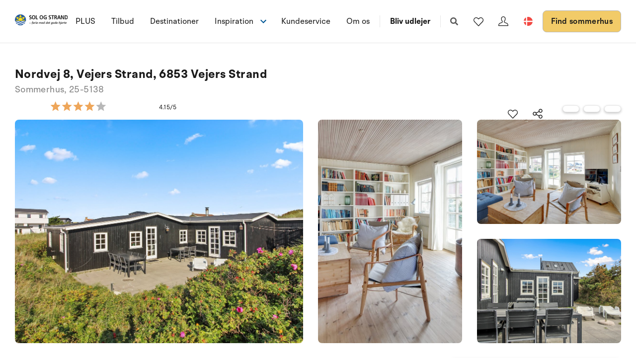

--- FILE ---
content_type: text/plain; charset=utf-8
request_url: https://www.sologstrand.dk/api/sos/authentication/access-token
body_size: 896
content:
eyJhbGciOiJSUzI1NiIsImtpZCI6IjI5QTY0OTBBRjU0MTM2Q0I2QkVDNUM3OTEzQkZGQzhGQ0Q0NjFDN0VSUzI1NiIsInR5cCI6ImF0K2p3dCIsIng1dCI6IkthWkpDdlZCTnN0cjdGeDVFN184ajgxR0hINCJ9.[base64].[base64]

--- FILE ---
content_type: text/plain; charset=utf-8
request_url: https://www.sologstrand.dk/api/sos/authentication/access-token
body_size: 900
content:
eyJhbGciOiJSUzI1NiIsImtpZCI6IjI5QTY0OTBBRjU0MTM2Q0I2QkVDNUM3OTEzQkZGQzhGQ0Q0NjFDN0VSUzI1NiIsInR5cCI6ImF0K2p3dCIsIng1dCI6IkthWkpDdlZCTnN0cjdGeDVFN184ajgxR0hINCJ9.[base64].[base64]

--- FILE ---
content_type: image/svg+xml
request_url: https://www.sologstrand.dk/dist/assets/icon-star-yellow-15-942SX5wq.svg
body_size: 2115
content:
<?xml version="1.0" encoding="UTF-8"?>
<svg id="Lag_1" data-name="Lag 1" xmlns="http://www.w3.org/2000/svg" xmlns:xlink="http://www.w3.org/1999/xlink" viewBox="0 0 1320.37 240.34">
  <defs>
    <style>
      .cls-1 {
        clip-path: url(#clippath-2);
      }

      .cls-2 {
        fill: none;
      }

      .cls-2, .cls-3, .cls-4 {
        stroke-width: 0px;
      }

      .cls-5 {
        clip-path: url(#clippath-1);
      }

      .cls-6 {
        clip-path: url(#clippath);
      }

      .cls-7 {
        clip-path: url(#clippath-3);
      }

      .cls-3 {
        fill: #b8b8b8;
      }

      .cls-4 {
        fill: #eea65a;
      }
    </style>
    <clipPath id="clippath">
      <rect class="cls-2" x="1080.37" width="240" height="240"/>
    </clipPath>
    <clipPath id="clippath-1">
      <rect class="cls-2" x="810.37" width="240" height="240"/>
    </clipPath>
    <clipPath id="clippath-2">
      <rect class="cls-2" x="540.37" width="240" height="240"/>
    </clipPath>
    <clipPath id="clippath-3">
      <rect class="cls-2" x="389.1" y=".34" width="119" height="240"/>
    </clipPath>
  </defs>
  <path class="cls-4" d="M120,193.2l74.16,47.15-19.76-88.84,65.6-59.73-86.27-7.71L120,.34l-33.71,83.72L0,91.78l65.52,59.73-19.68,88.79,74.16-47.09Z"/>
  <g class="cls-6">
    <path class="cls-3" d="M1200,193.2l74.16,47.15-19.76-88.84,65.6-59.72-86.27-7.71L1200,.34l-33.71,83.72-86.29,7.71,65.52,59.72-19.68,88.79,74.16-47.1Z"/>
  </g>
  <g class="cls-5">
    <path class="cls-3" d="M930,193.2l74.16,47.15-19.76-88.84,65.6-59.72-86.27-7.71L930,.34l-33.71,83.72-86.29,7.71,65.52,59.72-19.68,88.79,74.16-47.1Z"/>
  </g>
  <g class="cls-1">
    <path class="cls-3" d="M660,193.2l74.16,47.15-19.76-88.84,65.6-59.72-86.27-7.71L660,.34l-33.71,83.72-86.29,7.71,65.52,59.72-19.68,88.79,74.16-47.1Z"/>
  </g>
  <path class="cls-4" d="M388.27,193.2l74.16,47.15-19.76-88.84,65.6-59.73-86.27-7.71L388.27.34l-33.71,83.72-86.29,7.71,65.52,59.73-19.68,88.79,74.16-47.09Z"/>
  <g class="cls-7">
    <path class="cls-3" d="M388.27,193.2l74.16,47.15-19.76-88.84,65.6-59.73-86.27-7.71L388.27.34l-33.71,83.72-86.29,7.71,65.52,59.73-19.68,88.79,74.16-47.09Z"/>
  </g>
</svg>

--- FILE ---
content_type: image/svg+xml
request_url: https://www.sologstrand.dk/dist/assets/icon-star-yellow-2-DlSGZw2R.svg
body_size: 1738
content:
<?xml version="1.0" encoding="UTF-8"?>
<svg id="Lag_1" data-name="Lag 1" xmlns="http://www.w3.org/2000/svg" xmlns:xlink="http://www.w3.org/1999/xlink" viewBox="0 0 1320.37 240.34">
  <defs>
    <style>
      .cls-1 {
        clip-path: url(#clippath-2);
      }

      .cls-2 {
        fill: none;
      }

      .cls-2, .cls-3, .cls-4 {
        stroke-width: 0px;
      }

      .cls-5 {
        clip-path: url(#clippath-1);
      }

      .cls-6 {
        clip-path: url(#clippath);
      }

      .cls-3 {
        fill: #b8b8b8;
      }

      .cls-4 {
        fill: #eea65a;
      }
    </style>
    <clipPath id="clippath">
      <rect class="cls-2" x="1080.37" width="240" height="240"/>
    </clipPath>
    <clipPath id="clippath-1">
      <rect class="cls-2" x="810.37" width="240" height="240"/>
    </clipPath>
    <clipPath id="clippath-2">
      <rect class="cls-2" x="540.37" width="240" height="240"/>
    </clipPath>
  </defs>
  <path class="cls-4" d="M120,193.2l74.16,47.15-19.76-88.84,65.6-59.73-86.27-7.71L120,.34l-33.71,83.72L0,91.78l65.52,59.73-19.68,88.79,74.16-47.09Z"/>
  <g class="cls-6">
    <path class="cls-3" d="M1200,193.2l74.16,47.15-19.76-88.84,65.6-59.72-86.27-7.71L1200,.34l-33.71,83.72-86.29,7.71,65.52,59.72-19.68,88.79,74.16-47.1Z"/>
  </g>
  <g class="cls-5">
    <path class="cls-3" d="M930,193.2l74.16,47.15-19.76-88.84,65.6-59.72-86.27-7.71L930,.34l-33.71,83.72-86.29,7.71,65.52,59.72-19.68,88.79,74.16-47.1Z"/>
  </g>
  <g class="cls-1">
    <path class="cls-3" d="M660,193.2l74.16,47.15-19.76-88.84,65.6-59.72-86.27-7.71L660,.34l-33.71,83.72-86.29,7.71,65.52,59.72-19.68,88.79,74.16-47.1Z"/>
  </g>
  <path class="cls-4" d="M391.37,193.2l74.16,47.15-19.76-88.84,65.6-59.73-86.27-7.71L391.37.34l-33.71,83.72-86.29,7.71,65.52,59.73-19.68,88.79,74.16-47.09Z"/>
</svg>